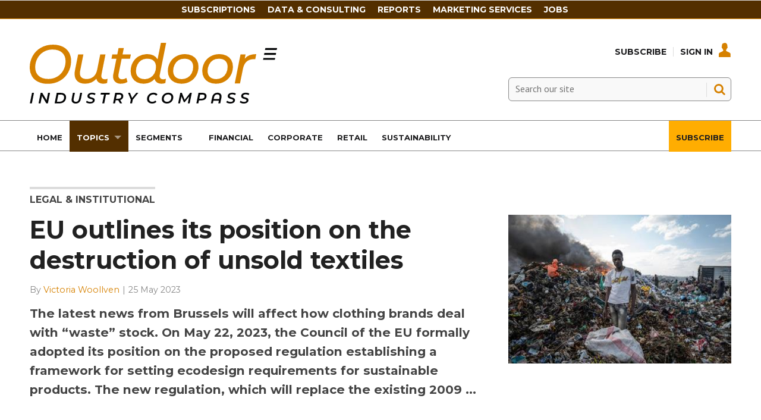

--- FILE ---
content_type: text/html; charset=utf-8
request_url: https://www.oicompass.com/legal-and-institutional/eu-outlines-its-position-on-the-destruction-of-unsold-textiles/102965.article
body_size: 18037
content:

<!DOCTYPE html>
<html lang="en">
<head>
	<meta charset="utf-8">
<link rel="preload" as="style" href="/Magazine/core.css?p=7875617645619403">
<link rel="preload" as="script" href="/Magazine/core.js?p=7875617645619403">
	
	<link rel="preload" as="image" href="https://d139l9lsy1wb51.cloudfront.net/Pictures/100x67/8/3/1/26831_gp1sxbaj_web_size_26394.jpg" imagesrcset="https://d139l9lsy1wb51.cloudfront.net/Pictures/100x67/8/3/1/26831_gp1sxbaj_web_size_26394.jpg 100w,https://d139l9lsy1wb51.cloudfront.net/Pictures/380x253/8/3/1/26831_gp1sxbaj_web_size_26394.jpg 380w" imagesizes="(max-width:767px) 100px, 380px" />

	
	



<title>EU outlines its position on the destruction of unsold textiles | Article | Outdoor Industry Compass</title>
<meta name="description" content="The latest news from Brussels will affect how clothing brands deal with “waste” stock. On May 22, 2023, the Council of the EU formally adopted its position on the proposed regulation establishing a framework for setting ecodesign requirements for sustainable products. The new regulation, which will replace the existing 2009 ..." />
<meta name="viewport" content="width=device-width, initial-scale=1" />


<meta name="momentnowdate" content="2026-02-01 01:54:12.007"/>
<meta name="momentlocale" content="en-gb"/>
<meta name="momentlocaleformat" content="D MMMM YYYY"/>
<meta name="momentrelative" content="false"/>
<meta name="momentrelativeformat" content="YYYY,MM,DD"/>
<meta name="momentrelativemorethan" content="10"/>

	
	
	<meta name="robots" content="noarchive" />
<meta name="robots" content="noindex, nofollow" />
<meta name="pubdate" content="Thu, 25 May 2023 07:43 GMT" />
<link rel="canonical" href="https://www.oicompass.com/legal-and-institutional/eu-outlines-its-position-on-the-destruction-of-unsold-textiles/102965.article" />
<meta name="blockthis" content="blockGA" />
<meta name="showwallpaper" content="true" />
<meta name="navcode" content="293" />
<meta name="primarynavigation" content="Legal &amp; Institutional ,Topics" />	
	
	<meta property="og:title" content="EU outlines its position on the destruction of unsold textiles" />
<meta property="og:type" content="Article" />
<meta property="og:url" content="https://www.oicompass.com/legal-and-institutional/eu-outlines-its-position-on-the-destruction-of-unsold-textiles/102965.article" />
<meta property="og:site_name" content="Outdoor Industry Compass" />
<meta property="og:description" content="The latest news from Brussels will affect how clothing brands deal with &quot;waste&quot; stock. On May 22, 2023, the Council of the EU formally adopted its position on the proposed regulation establishing a framework for setting ecodesign requirements for sustainable products. The new regulation, which will replace the existing 2009 ..." />
<meta property="og:image:width" content="1024" />
<meta property="og:image:height" content="536" />
<meta property="og:image" content="https://d139l9lsy1wb51.cloudfront.net/Pictures/1024x536/8/3/1/26831_gp1sxbaj_web_size_26394.jpg" />
<meta property="og:image:alt" content="GP1SXBAJ_Web_size" />
<meta property="og:image" content="https://d139l9lsy1wb51.cloudfront.net/Pictures/1024x536/8/2/7/26827_postconsumertextilewastesortingcredit_courtesyofsaahaszerowastesourcefashionforgood_907590.jpg" />
<meta property="og:image:alt" content="Post-Consumer Textile Waste Sorting CREDIT_ COURTESY OF SAAHAS ZERO WASTE Source Fashion for Good" />
<meta property="og:image" content="https://d139l9lsy1wb51.cloudfront.net/Pictures/1024x536/8/2/8/26828_1662131428722_20120610_textile_industry_044_download_large_244449.jpg" />
<meta property="og:image:alt" content="1662131428722_20120610_textile_industry_044_DOWNLOAD_LARGE" />
<meta property="og:image" content="https://d139l9lsy1wb51.cloudfront.net/Pictures/1024x536/8/2/9/26829_environmentalimpactoftextiles_248211.jpg" />
<meta property="og:image:alt" content="environmental impact of textiles" />
<meta property="og:image" content="https://d139l9lsy1wb51.cloudfront.net/Pictures/1024x536/8/3/0/26830_gp1syaqi_web_size_590323.jpg" />
<meta property="og:image:alt" content="GP1SYAQI_Web_size" />

<meta property="twitter:card" content="summary_large_image" />
<meta property="twitter:title" content="EU outlines its position on the destruction of unsold textiles" />
<meta property="twitter:description" content="The latest news from Brussels will affect how clothing brands deal with &quot;waste&quot; stock. On May 22, 2023, the Council of the EU formally adopted its position on the proposed regulation establishing a framework for setting ecodesign requirements for sustainable products. The new regulation, which will replace the existing 2009 ..." />
<meta property="twitter:image:src" content="https://d139l9lsy1wb51.cloudfront.net/Pictures/1120xAny/8/3/1/26831_gp1sxbaj_web_size_26394.jpg" />
<meta property="twitter:image:alt" content="GP1SXBAJ_Web_size" />	

	
<link rel="icon" href="/magazine/dest/graphics/favicons/favicon-32x32.png" />
<!--[if IE]><link rel="shortcut icon" href="/magazine/dest/graphics/favicons/favicon.ico" /><![endif]-->
<link rel="apple-touch-icon-precomposed" href="/magazine/dest/graphics/favicons/apple-touch-icon-precomposed.png" />
<meta name="msapplication-TileImage" content="/magazine/dest/graphics/favicons/mstile-144x144.png" />
<meta name="msapplication-TileColor" content="#ffffff" />
	
	<link href="/Magazine/core.css?p=7875617645619403" rel="stylesheet" type="text/css">
<link href="/Magazine/print.css?p=7875617645619403" rel="stylesheet" type="text/css" media="print">


	
<script src="https://cdnjs.cloudflare.com/ajax/libs/jquery/3.4.1/jquery.min.js" integrity="sha256-CSXorXvZcTkaix6Yvo6HppcZGetbYMGWSFlBw8HfCJo=" crossorigin="anonymous" referrerpolicy="no-referrer"></script>
	
<script>var newLang={"more":{"default":"Show more","searchtype":"Show more","searchdates":"Show more"},"less":{"default":"Show fewer","searchtype":"Show fewer","searchdates":"Show fewer"},"show":{"default":"show"},"hide":{"default":"hide"},"caption":{"show":"show caption","hide":"hide caption"},"carousel":{"play":"play slideshow","pause":"pause slideshow"}};</script>
	<script type="text/javascript">
					var IPState = {
					
						useripstate: false,
						useripname: ''
						
					};
				</script>
<script type="text/javascript">
          
					window.dataLayer = window.dataLayer || [];
					window.dataLayer.push({'StoryID':'102965'});
					window.dataLayer.push({'StoryFormatProperty':'N'});
					
					window.dataLayer.push({'StoryCategories':'|CSR &amp; Sustainability|Legal &amp; Institutional|'});
					
					window.dataLayer.push({'StoryLayout':'Standard'});
					window.dataLayer.push({'StoryWidth':'standard width'});
					
					
					window.dataLayer.push({'StoryLayoutCode':'1'});
					
					window.dataLayer.push({'StoryFormatCode':'1104'});
					
					window.dataLayer.push({'StoryTypeCode':'1015'});
					
					window.dataLayer.push({'StoryCategoriesCodes':'|1456|1460|'});
					
					window.dataLayer.push({'StoryFullNavPath':'|30|248|293|'});
					       
					window.dataLayer.push({'UserID':undefined});
					window.dataLayer.push({'NavCode':'293'});
					window.dataLayer.push({'MicrositeNavCode':'-1'});
					window.dataLayer.push({'NavKey':'293'});
          
          window.dataLayer.push({'NavigationAreaNavCode':'248'});
          </script>
<script type="text/javascript">
//dataLayer array declaration
window.dataLayer = window.dataLayer || [];
window.dataLayer.push({'LoggedIn':'False'});
window.dataLayer.push({'UserStateLoggedIn':'False'});
window.dataLayer.push({'FullNavPath':'|30|248|293|'});
window.dataLayer.push({'AccessStatus':'Denied'});
window.dataLayer.push({'Template':'Story'});
window.dataLayer.push({'Pubcode':'3'});
window.dataLayer.push({'PublicationName':'Outdoor Industry Compass'});
window.dataLayer.push({'Title':'EU outlines its position on the destruction of unsold textiles | Article'});
window.dataLayer.push({'StoryAccessControl':'Private'});
window.dataLayer.push({'StoryFormat':'Article'});
window.dataLayer.push({'StoryType':'Article'});
window.dataLayer.push({'Headline':'EU outlines its position on the destruction of unsold textiles'});
window.dataLayer.push({'LongHeadline':undefined});
window.dataLayer.push({'Intro':undefined});
window.dataLayer.push({'Catchline':undefined});
window.dataLayer.push({'Synopsis':undefined});
window.dataLayer.push({'Standfirst':'The latest news from Brussels will affect how clothing brands deal with “waste” stock. On May 22, 2023, the Council of the EU formally adopted its position on the proposed regulation establishing a framework for setting ecodesign requirements for sustainable products. The new regulation, which will replace the existing 2009 Ecodesign Directive, enlarges the scope and sets environmental sustainability requirements for almost all kinds of goods placed on the EU market, including footwear and apparel. In addition to establishing a Digital Product Passport system, in a step up from previous drafts, the proposal sets out new rules regarding the destruction of unsold consumer goods, including textiles.'});
window.dataLayer.push({'Answer':undefined});
window.dataLayer.push({'Source':undefined});
window.dataLayer.push({'Refs':undefined});
window.dataLayer.push({'Class':undefined});
window.dataLayer.push({'Credits':undefined});
window.dataLayer.push({'Postscript':undefined});
window.dataLayer.push({'PrimaryNav':'|Main navigation|Topics|Legal & Institutional|'});
window.dataLayer.push({'PrimaryNavCurrent':'Legal & Institutional'});
window.dataLayer.push({'PrimaryNavCode':'|30|248|293|'});
window.dataLayer.push({'PrimaryNavCodeCurrent':'293'});
window.dataLayer.push({'CategoryCodes':'|1456|1460|'});
window.dataLayer.push({'Tags':'|European Union|Circular Economy|Recycling|EU Green Deal|Council of the EU|Ecodesign Directive|'});
window.dataLayer.push({'Bylines':'|Victoria Woollven|'});
window.dataLayer.push({'IssueDate':'31-05-2023'});
window.dataLayer.push({'IssueDateTime':'31-05-2023 12:00:00'});
window.dataLayer.push({'PublishDate':'25-05-2023'});
window.dataLayer.push({'PublishDateTime':'25-05-2023 07:43:00'});
window.dataLayer.push({'PartyActiveProductIds': undefined});
</script>
	<link href='https://fonts.googleapis.com/css?family=PT+Sans:400,700' rel='stylesheet' type='text/css'>
<link rel="preconnect" href="https://fonts.googleapis.com">
<link rel="preconnect" href="https://fonts.gstatic.com" crossorigin>
<link href="https://fonts.googleapis.com/css2?family=Montserrat:ital,wght@0,300;0,400;0,500;0,700;1,300;1,400;1,500;1,700&display=swap" rel="stylesheet">



<style>


body, h1, h2, h3, h4, h5, h6, p {
    font-family: Montserrat,sans-serif!important;
}


	.full-width-background.oicorange {
		background-color: #ffad01;
 	}


.masthead .mast {
    background: #ffffff;
	 }
	 
.masthead .mastheadSearch form .text {
    border: solid 1px #888;
	 background-color: #F9F9F9;
	 }
	 
.desktopNavigation ul.main>li>a>span, .desktopNavigation ul.main>li>span {
    font-weight: 700;
    font-family: 'Montserrat', sans-serif;
    font-size: 0.815rem;
    color: #1D1D1F; 
	 }

.masthead .mastNav>ul>li>a {
    color: #1D1D1F;
}

.masthead .mastNav>ul>li>a:hover {
    color: #d68100;
}

.desktopNavigation {
    background: #fff;
    border-top: solid 1px #888;
    border-bottom: solid 1px #888;
	 }

ul.main>li.current>a>span, .desktopNavigation ul.main>li.current>span {
    color: #fff;
}

#mainnav .highlight a {
    background: #ffad01;
    color: #FFF;
}


#mainnav .navright {
float:right;
}


/*Overide minheight of carousel*/
@media screen and (max-width: 1023px){
	.picCarousel .caption {
		min-height: 100px;
		}
		
    .masthead .mast {
    position: relative;
	 }
	 
	 body {
    padding-top: 0px;
	 }
	 
	 .masthead .leaderboard {
    padding: 10px 0;
	 }
}
</style><style type="text/css">.inline_image img[width][height]:not(.zoomable-image) {contain: unset;}</style>


<!-- Start cookieyes banner -->

<script id="cookieyes" type="text/javascript" src="https://cdn-cookieyes.com/client_data/582976632a7a3040be588739/script.js"></script>
<!-- End cookieyes banner -->


<meta name="google-site-verification" content="URLQLYWrnIzHIsSJWaq0uKyQCa0xbA--bzckChXhqdc" />




<script>
  function getDataLayerVal(keyVal) {
    for (var i = 0; i < window.dataLayer.length; i++) {
      if (dataLayer[i][keyVal] !== undefined) {
        return dataLayer[i][keyVal];
      }
    }
  }
  function getFullNavPath(path) {
    if(getDataLayerVal(path) !== undefined) {
      getDataLayerVal(path).split('|').join(' ').trim();
    }
  }
</script>

<!-- KISSMETRICS SNIPPET -->

<script type="text/javascript">var _kmq = _kmq || [];
var _kmk = _kmk || 'e88ffd174c4d0c526143f3f2f1baa173d8e7367c';
function _kms(u){
  setTimeout(function(){
    var d = document, f = d.getElementsByTagName('script')[0],
    s = d.createElement('script');
    s.type = 'text/javascript'; s.async = true; s.src = u;
    f.parentNode.insertBefore(s, f);
  }, 1);
}
_kms('//i.kissmetrics.io/i.js');
_kms('//scripts.kissmetrics.io/' + _kmk + '.2.js');
</script>


<!-- END KISSMETRICS SNIPPET -->


<!-- DFP HEADER CODE -->


<script type='text/javascript'>
  var googletag = googletag || {};
  googletag.cmd = googletag.cmd || [];
  (function() {
    var gads = document.createElement('script');
    gads.async = true;
    gads.type = 'text/javascript';
    var useSSL = 'https:' == document.location.protocol;
    gads.src = (useSSL ? 'https:' : 'http:') +
      '//www.googletagservices.com/tag/js/gpt.js';
    var node = document.getElementsByTagName('script')[0];
    node.parentNode.insertBefore(gads, node);
  })();
</script>

<!-- DFP code -->
<script type='text/javascript'>
    
    // Function to extract values from <meta> elements
    function getMetaContentByName(name,content){
        var content = (content==null)?'content':content;
        return document.querySelector("meta[name='"+name+"']").getAttribute(content);
    }

    var showwallpaper; 
    if(document.querySelector('meta[name="showwallpaper"]')) {
        showwallpaper = document.querySelector('meta[name="showwallpaper"]').content;
    }
    
    googletag.cmd.push(function() {
        
        // Define a size mapping object which can be applied to the ad positions. The first parameter to addSize is a viewport size, while the second is a list of allowed ad sizes. The sizes included below match those in the examples provided in this support document.
        
        //(Used for: AdvertA, AdvertB, AdvertC, AdvertAttach)
        var mapSmallRight = googletag.sizeMapping().
        // 320, 0 (Mobile)
        addSize([320, 0], [[300, 250],[300, 75]]).
        // 768, 0 (Tablet - Portrait)
        addSize([768, 0], [[300, 250],[300, 75]]).
        // 1024, 0 (Desktop / Tablet Landscape)
        addSize([1024, 0], [[300, 250],[300, 75]]).build();
        
        //(Used for: AdvertD, AdvertE, AdvertF)
        var mapLargeRight = googletag.sizeMapping().
        // 768, 0 (Tablet - Portrait)
        addSize([768, 0], [[300, 250]]).
        // 1024, 0 (Desktop / Tablet Landscape)
        addSize([1024, 0], [[300, 250],[300, 600]]).
		  // 320, 0 (Mobile)
        addSize([320, 0], [[300, 250]]).build();

        //(Used for: Masthead Leaderboard;)
        var mapLB = googletag.sizeMapping().
        // 768, 0 (Tablet - Portrait)
        addSize([768, 0], [[728, 90]]).
        // 1024, 0 (Desktop / Tablet Landscape)
        addSize([1024, 0], [[970, 250],[970, 90],[728, 90]]).
		  // 320, 0 (Mobile)
        addSize([320, 0], [[320, 50],[320, 100]]).
        // 601, 0 (Small Tablet - Portrait)
        addSize([601, 0], [[468, 60]]).build();

        //(Used for: Undernav;)
        var mapUN = googletag.sizeMapping().
        // 1024, 0 (Desktop / Tablet Landscape)
        addSize([1024, 0], [[1024, 250],[1024, 90],[970, 90]]).build();
        
        var mapWallpaper = googletag.sizeMapping().
        addSize([0, 0], []).
        // 1220, 0
        addSize([1220, 0], [1,1]).build();
          
		  
        
        //Define the link between the page text ad container reference and the DFP inventory item code (included as `/DFP_Account_Id/Inventory_Item_Code`). The supported creative size definition is also associated based on the `sizeMapping` definitions added in the code which immediately precedes this.
        googletag.defineSlot('/22139048208/edm-oic/top', [[970, 250],[970, 90],[728, 90],[320, 50],[320, 100]], 'div-gpt-ad-top').defineSizeMapping(mapLB)
            .setTargeting("pos", "top")
            .addService(googletag.pubads());
        googletag.defineSlot('/22139048208/edm-oic/undernav', [[1024, 90],[1024, 250],[970, 90],[728, 90]], 'div-gpt-ad-undernav').defineSizeMapping(mapUN)
            .setTargeting("pos", "undernav")
            .addService(googletag.pubads());
        googletag.defineSlot('/22139048208/edm-oic/middle', [[970, 250],[970, 90],[728, 90],[320, 50],[320, 100]], 'div-gpt-ad-middle').defineSizeMapping(mapLB)
            .setTargeting("pos", "middle")
            .addService(googletag.pubads());
        googletag.defineSlot('/22139048208/edm-oic/lower', [[970, 250],[970, 90],[728, 90],[468, 60],[320, 50],[320, 100]], 'div-gpt-ad-lower').defineSizeMapping(mapLB)
            .setTargeting("pos", "lower")
            .addService(googletag.pubads());		  
		  googletag.defineSlot('/22139048208/edm-oic/mpu', [[300, 250]], 'div-gpt-ad-mpu').defineSizeMapping(mapSmallRight)
            .setTargeting("pos", "mpu")
            .addService(googletag.pubads());
        googletag.defineSlot('/22139048208/edm-oic/mpu2', [[300, 250],[300, 600]], 'div-gpt-ad-mpu2').defineSizeMapping(mapLargeRight)
            .setTargeting("pos", "mpu2")
            .addService(googletag.pubads());
		  googletag.defineSlot('/22139048208/edm-oic/mpu3', [[300, 250],[300, 600]], 'div-gpt-ad-mpu3').defineSizeMapping(mapLargeRight)
            .setTargeting("pos", "mpu3")
            .addService(googletag.pubads());
		  googletag.defineSlot('/22139048208/edm-oic/mpu4', [[300, 250],[300, 600]], 'div-gpt-ad-mpu4').defineSizeMapping(mapLargeRight)
            .setTargeting("pos", "mpu4")
            .addService(googletag.pubads());				

			
// Pass the value of the `navcode` meta element to DFP as `navcode` (to be used as a `key-value`) 
        googletag.pubads().setTargeting("navcode",getMetaContentByName("navcode"));
        googletag.pubads().setTargeting("story",getDataLayerVal('StoryID'));
        googletag.pubads().setTargeting("jobrole",getDataLayerVal('jobr'));
        googletag.pubads().setTargeting("orgtype",getDataLayerVal('orgtype'));
		  googletag.pubads().setTargeting("pchan",getDataLayerVal('PrimaryNavCurrent'));
		  googletag.pubads().setTargeting("templ",getDataLayerVal('Template'));
        googletag.pubads().enableSingleRequest();


//        var wallpaperSlot =  googletag.defineOutOfPageSlot('/22139048208/edm-oic/1501500598699-0', 'div-gpt-ad-1501500598699-0').addService(googletag.pubads());
//        googletag.pubads().addEventListener("slotRenderEnded",function(e){e.slot.getSlotElementId()!=wallpaperSlot.getSlotElementId()||e.isEmpty||(document.querySelector(".wallpaper-ad[data-site-width-1024]")&&(document.body.className+=" site-width-1024"),"true"===showwallpaper&&(document.body.className+=" wallpaper-applied",$(window).trigger("wallpaper:advert")))});

        googletag.pubads().collapseEmptyDivs();
        googletag.enableServices();

    });
        

        
//        document.querySelector("#div-gpt-ad-1501500598699-0")&&showwallpaper&&(googletag.defineOutOfPageSlot("/22139048208/edm-oic/1501500598699-0","div-gpt-ad-1501500598699-0").defineSizeMapping(mapWallpaper).addService(googletag.pubads()),googletag.pubads().addEventListener("slotRenderEnded",function(e){e.slot.getSlotElementId()!=wallpaperSlot.getSlotElementId()||e.isEmpty||(document.querySelector(".wallpaper-ad[data-site-width-1024]")&&(document.body.className+=" site-width-1024"),"true"===showwallpaper&&(document.body.className+=" wallpaper-applied",$(window).trigger("wallpaper:advert")))}));
        
//        window.addEventListener('message', receiveMessage, false);
//function receiveMessage(event) {
//    if(event.data == 'wallpaper-fireplace') document.body.className+=" wallpaper-fireplace";
//    if(document.body.className.match('wallpaper-fireplace')) {
//        var mastHeight = document.querySelector('#masthead').offsetHeight,
//        wallpaperElement = document.querySelector('.wallpaper-ad').getElementsByTagName('div')[0];
//        wallpaperElement.style.top = mastHeight + 'px'
//    }
// }


        
</script>






<script data-ad-client="ca-pub-2275354126230438" async src="https://pagead2.googlesyndication.com/pagead/js/adsbygoogle.js"></script>

<!--
<script data-ad-client="ca-pub-5712134434685105" async src="https://pagead2.googlesyndication.com/pagead/js/adsbygoogle.js"></script>

<script data-ad-client="ca-pub-5104053434924816" async src="https://pagead2.googlesyndication.com/pagead/js/adsbygoogle.js"></script>
-->

<!-- Accordion JS -->
<script>
$(function() {
  $('.accordion').each(function(i, el) {
    $(el).on('click', function() {
      $(this).toggleClass('active')
    });
  });
});
</script>
<!-- Accordion JS End -->

	
	<!-- Abacus Google Tag Manager -->
<script>(function(w,d,s,l,i){w[l]=w[l]||[];w[l].push({'gtm.start':
new Date().getTime(),event:'gtm.js'});var f=d.getElementsByTagName(s)[0],
j=d.createElement(s),dl=l!='dataLayer'?'&l='+l:'';j.async=true;j.src=
'https://www.googletagmanager.com/gtm.js?id='+i+dl;f.parentNode.insertBefore(j,f);
})(window,document,'script','dataLayer','GTM-MXCH9QN');</script>
<!-- End Google Tag Manager -->

<!-- OIC Google Tag Manager -->
<script>(function(w,d,s,l,i){w[l]=w[l]||[];w[l].push({'gtm.start':
new Date().getTime(),event:'gtm.js'});var f=d.getElementsByTagName(s)[0],
j=d.createElement(s),dl=l!='dataLayer'?'&l='+l:'';j.async=true;j.src=
'https://www.googletagmanager.com/gtm.js?id='+i+dl;f.parentNode.insertBefore(j,f);
})(window,document,'script','dataLayer','GTM-PTN5CBZ');</script>
<!-- End Google Tag Manager -->

	


</head>
<body id="storyAccess" class="StoryAccess-master js-disabled">
	
	<!-- Abacus Google Tag Manager (noscript) -->
<noscript><iframe src="https://www.googletagmanager.com/ns.html?id=GTM-MXCH9QN"
height="0" width="0" style="display:none;visibility:hidden"></iframe></noscript>
<!-- End Google Tag Manager (noscript) -->

<!-- OIC Google Tag Manager (noscript) -->
<noscript><iframe src="https://www.googletagmanager.com/ns.html?id=GTM-PTN5CBZ"
height="0" width="0" style="display:none;visibility:hidden"></iframe></noscript>
<!-- End Google Tag Manager (noscript) -->
	
<!--[if lte IE 10]>
<link rel="stylesheet" href="/CSS/dest/notsupported.css">
<div class="notSupported">
	<div class="sleeve">
		<span id="logo" class="vector-icon i-brand-logo i-brand-logo-dims"></span>
		<h2>
			Your browser is not supported
		</h2>
		<p>
			Sorry but it looks as if your browser is out of date. To get the best experience using our site we recommend that you upgrade or switch browsers.
		</p>
		<p class="buttonContainer">
			<a class="button" href="https://www.google.co.uk/webhp?ion=1&espv=2&ie=UTF-8#q=update+my+browser" target="_blank">Find a solution</a>
		</p>
	</div>
</div>
<![endif]-->
	<script type="text/javascript">document.body.className = document.body.className.replace('js-disabled', ''); document.cookie="_js=1; path=/";</script>
	


	<div id="wrapper">
		
<ul id="skiplinks"><li><a href="#wrapper_sleeve">Skip to main content</a></li><li><a href="#mainnav">Skip to navigation</a></li></ul>
		
<header id="masthead" class="masthead">
	<div class="htmlContent">
  
</div>
	
	
	<div class="leaderboard">
    
<!-- /22139048208/edm-oic/top -->
<div class="ad">
<div id='div-gpt-ad-top' style="padding:19px 0px;">
  <script>
    googletag.cmd.push(function() { googletag.display('div-gpt-ad-top'); });
  </script>
</div>
</div>
 </div> 
 
 
<style>

/* Navigation styles */
#navbartop {
  background-color: #532f00;
  border-bottom: 1px solid #d68100;
  display: flex;
  justify-content: center;
  align-items: center;
  padding: 6px 0;
}

.container-top {
  max-width: 900px;
  display: flex;
  justify-content: space-between;
  align-items: center;
}

#navbartop a {
  text-transform: uppercase;
  font-weight: 600;
  color: #fff;
  text-decoration: none;
  font-size: 14px;
  margin-right: 20px;
  transition: color 0.3s ease-in-out;
}

@media screen and (max-width: 900px) {
  /* Hide the navigation on screens smaller than 900px */
  #navbartop {
    display: none;
  }
}

#navbartop a:hover {
  color: #ffad01;
}

.masthead .leaderboard {
    padding: 0px 24px;
}

</style>




<div id="navbartop">
  <div class="container-top">
    <a href="/memberships">Subscriptions</a>
    <a href="https://www.sgieurope.com/data-and-consulting" target="_blank">Data & Consulting</a>
    <a href="https://www.sgieurope.com/reports" target="_blank">Reports</a>
    <a href="/advertise-with-us">Marketing Services</a>
    <a href="https://jobs.sgieurope.com/" target="_blank">Jobs</a>
  </div>
</div>
	<div class="mast container full" role="banner" data-multi-toggle-menu>
		<div class="inner-sleeve" data-menu-open-pushed>
			<div class="mastheadLogo">
    <a href="/">
        <span class="logoIcon">
            <span class="assistive">Outdoor Industry Compass</span>
        </span>
    </a>
</div>
<div id="print_logo">
    <img src="/magazine/dest/graphics/logo/print_logo.png" alt="" />
</div>
<div class="mastheadMobileLogo">
    <a href="/">
        <span class="logoIcon">
            <span class="assistive">Site name</span>
        </span>
    </a>
</div>
			
			<div class="mastControls">
				<nav data-multi-toggle-item="" class="mastNav loggedout hide"><span class="toggleIcon"><a href="#mastnav" data-toggle-button=""><span class="assistive">Mast navigation</span></a></span><ul id="mastnav" data-toggle-element=""><li><a href="https://www.oicompass.com/memberships">Subscribe</a></li><li><a class="popup signIn" href="https://www.oicompass.com/sign-in">Sign In</a></li></ul></nav>
				<div class="mastheadSearch hide" data-multi-toggle-item="">
  <span class="toggleIcon">
    <a href="#search" data-toggle-button="">
      <span class="assistive">Search our site</span>
    </a>
  </span>
  <form action="https://www.oicompass.com/searchresults" method="get" id="mastsearch" data-toggle-element="">
    <fieldset>
      <div>
        <label for="search">Search our site</label>
        <input type="text" id="search" value="" name="qkeyword" class="text" placeholder="Search our site" />
        <button class="mastSearch" type="submit">Search</button>
      </div>
    </fieldset>
  </form>
</div>
				

<div class="menuToggle">
	<span class="toggleIcon"><a href="#mobilemenu" data-menu-toggle-button=""><span class="assistive">Menu</span></a></span>
</div>
			</div>
		</div>
	</div>
	<div class="menuContainer">
		<div class="mobileMenu" id="mobilemenu">
  <div class="sleeve">
    <a class="menuClose" href="#wrapper">
      <span>Close<span class="assistive"> menu</span></span>
    </a>
    <ul class="main">
      <li class="home-icon-black">
        <a href="https://www.oicompass.com/">
          <span>Home</span>
        </a>
      </li>
      <li class="hasChildren ">
        <a href="https://www.oicompass.com/topics" aria-expanded="false">
          <span>Topics</span>
        </a>
        <ul aria-hidden="true" class="subMenu hide">
          <li class="parentBack">
            <a class="toolbar" href="#">
              <span class="header">Back<span class="assistive"> to parent navigation item</span></span>
              <span class="btn backBtn">
                <i></i>
              </span>
            </a>
          </li>
          <li class="parentNav">
            <a href="https://www.oicompass.com/topics">
              <span>Topics</span>
            </a>
          </li>
          <li class="">
            <a href="https://www.oicompass.com/topics/financial-results">
              <span>Financial Results</span>
            </a>
          </li>
          <li class="">
            <a href="https://www.oicompass.com/topics/corporate-and-manda">
              <span>Corporate and M&A</span>
            </a>
          </li>
          <li class="">
            <a href="https://www.oicompass.com/analysis">
              <span>Data & Analysis</span>
            </a>
          </li>
          <li class="">
            <a href="https://www.oicompass.com/topics/executive-changes">
              <span>Executive Changes</span>
            </a>
          </li>
          <li class="">
            <a href="https://www.oicompass.com/topics/market-statistics">
              <span>Market Statistics</span>
            </a>
          </li>
          <li class="break">
            <a href="https://www.oicompass.com/topics/e-commerce-and-dtc">
              <span>E-Commerce and DTC</span>
            </a>
          </li>
          <li class="hasChildren ">
            <a href="https://www.oicompass.com/topics/csr-and-sustainability" aria-expanded="false">
              <span>CSR & Sustainability</span>
            </a>
            <ul aria-hidden="true" class="subMenu hide">
              <li class="parentBack">
                <a class="toolbar" href="#">
                  <span class="header">Back<span class="assistive"> to parent navigation item</span></span>
                  <span class="btn backBtn">
                    <i></i>
                  </span>
                </a>
              </li>
              <li class="parentNav">
                <a href="https://www.oicompass.com/topics/csr-and-sustainability">
                  <span>CSR & Sustainability</span>
                </a>
              </li>
              <li class="">
                <a href="https://www.oicompass.com/topics/csr-and-sustainability/the-sustainable-consumer-2024">
                  <span>The sustainable consumer 2024</span>
                </a>
              </li>
              <li class="">
                <a href="https://www.oicompass.com/topics/csr-and-sustainability/circular-economy">
                  <span>Circular Economy</span>
                </a>
              </li>
              <li class="">
                <a href="https://www.oicompass.com/topics/csr-and-sustainability/sustainablebusiness2022">
                  <span>#SustainableBusiness2022</span>
                </a>
              </li>
            </ul>
          </li>
          <li class="">
            <a href="https://www.oicompass.com/topics/retail-and-distribution">
              <span>Retail and Distribution</span>
            </a>
          </li>
          <li class="">
            <a href="https://www.oicompass.com/topics/product-and-marketing">
              <span>Product & Marketing</span>
            </a>
          </li>
          <li class="">
            <a href="https://www.oicompass.com/topics/legal-and-institutional">
              <span>Legal & Institutional</span>
            </a>
          </li>
          <li class="">
            <a href="https://www.oicompass.com/topics/trade-and-sourcing">
              <span>Trade & Sourcing</span>
            </a>
          </li>
          <li class="">
            <a href="https://www.oicompass.com/topics/trade-shows-and-events">
              <span>Trade Shows & Events</span>
            </a>
          </li>
        </ul>
      </li>
      <li class="hasChildren ">
        <a href="https://www.oicompass.com/segments" aria-expanded="false">
          <span>Segments</span>
        </a>
        <ul aria-hidden="true" class="subMenu hide">
          <li class="parentBack">
            <a class="toolbar" href="#">
              <span class="header">Back<span class="assistive"> to parent navigation item</span></span>
              <span class="btn backBtn">
                <i></i>
              </span>
            </a>
          </li>
          <li class="parentNav">
            <a href="https://www.oicompass.com/segments">
              <span>Segments</span>
            </a>
          </li>
          <li class="">
            <a href="https://www.oicompass.com/segments/hiking-and-trekking">
              <span>Hiking & Trekking</span>
            </a>
          </li>
          <li class="">
            <a href="https://www.oicompass.com/segments/climbing">
              <span>Climbing</span>
            </a>
          </li>
          <li class="">
            <a href="https://www.oicompass.com/segments/trail-running">
              <span>Trail Running</span>
            </a>
          </li>
          <li class="">
            <a href="https://www.oicompass.com/segments/snowsports">
              <span>Snowsports</span>
            </a>
          </li>
          <li class="">
            <a href="https://www.oicompass.com/segments/bike-and-ebike">
              <span>Bike & eBike</span>
            </a>
          </li>
          <li class="break">
            <a href="https://www.oicompass.com/segments/canoe-and-kayak">
              <span>Canoe & Kayak</span>
            </a>
          </li>
          <li class="">
            <a href="https://www.oicompass.com/segments/hunting-and-fishing">
              <span>Hunting & Fishing</span>
            </a>
          </li>
          <li class="">
            <a href="https://www.oicompass.com/segments/urban-outdoor">
              <span>Urban Outdoor</span>
            </a>
          </li>
          <li class="">
            <a href="https://www.oicompass.com/segments/adventure-travel">
              <span>Adventure Travel</span>
            </a>
          </li>
          <li class="">
            <a href="https://www.oicompass.com/segments/camping">
              <span>Camping</span>
            </a>
          </li>
          <li class="">
            <a href="https://www.oicompass.com/segments/mobility">
              <span>Mobility</span>
            </a>
          </li>
          <li class="">
            <a href="https://www.oicompass.com/segments/general-outdoor">
              <span>General Outdoor</span>
            </a>
          </li>
        </ul>
      </li>
      <li class="">
        <a href="https://www.oicompass.com/topics/financial-results">
          <span>Financial</span>
        </a>
      </li>
      <li class="">
        <a href="https://www.oicompass.com/topics/corporate-and-manda">
          <span>Corporate</span>
        </a>
      </li>
      <li class="">
        <a href="https://www.oicompass.com/topics/retail-and-distribution">
          <span>Retail</span>
        </a>
      </li>
      <li class="">
        <a href="https://www.oicompass.com/topics/csr-and-sustainability">
          <span>Sustainability</span>
        </a>
      </li>
      <li class="navright highlight">
        <a href="https://www.oicompass.com/subscribe">
          <span>Subscribe</span>
        </a>
      </li>
    </ul>
    
  </div>
</div>
<div class="mobileMenuClose"></div>
		<div id="mainnav" class="desktopNavigation container" data-menu-open-pushed=""><div class="dropdown vanityPanel"><div class="inner-sleeve"></div></div><div class="inner-sleeve"><ul class="main preJS"><li data-navcode="416" data-rootnavcode="416" class="home-icon-black"><a href="https://www.oicompass.com/"><span>Home</span></a></li><li data-navcode="248" data-rootnavcode="248" class="current hasChildren twoSubNav"><a href="https://www.oicompass.com/topics"><span>Topics</span></a><div class="dropdown"><div class="inner-sleeve"><ul><li class="subnav"><ul><li data-navcode="397" data-rootnavcode="248" class=""><a href="https://www.oicompass.com/topics/financial-results"><span>Financial Results</span></a></li><li data-navcode="285" data-rootnavcode="248" class=""><a href="https://www.oicompass.com/topics/corporate-and-manda"><span>Corporate and M&A</span></a></li><li data-navcode="286" data-rootnavcode="248" class=""><a href="https://www.oicompass.com/analysis"><span>Data & Analysis</span></a></li><li data-navcode="287" data-rootnavcode="248" class=""><a href="https://www.oicompass.com/topics/executive-changes"><span>Executive Changes</span></a></li><li data-navcode="288" data-rootnavcode="248" class=""><a href="https://www.oicompass.com/topics/market-statistics"><span>Market Statistics</span></a></li><li data-navcode="289" data-rootnavcode="248" class="break"><a href="https://www.oicompass.com/topics/e-commerce-and-dtc"><span>E-Commerce and DTC</span></a></li></ul></li><li class="subnav"><ul><li data-navcode="290" data-rootnavcode="248" class=""><a href="https://www.oicompass.com/topics/csr-and-sustainability"><span>CSR & Sustainability</span></a><ul><li data-navcode="1056" data-rootnavcode="248" class=""><a href="https://www.oicompass.com/topics/csr-and-sustainability/the-sustainable-consumer-2024"><span>The sustainable consumer 2024</span></a></li><li data-navcode="1001" data-rootnavcode="248" class=""><a href="https://www.oicompass.com/topics/csr-and-sustainability/circular-economy"><span>Circular Economy</span></a></li><li data-navcode="668" data-rootnavcode="248" class=""><a href="https://www.oicompass.com/topics/csr-and-sustainability/sustainablebusiness2022"><span>#SustainableBusiness2022</span></a></li></ul></li><li data-navcode="291" data-rootnavcode="248" class=""><a href="https://www.oicompass.com/topics/retail-and-distribution"><span>Retail and Distribution</span></a></li><li data-navcode="292" data-rootnavcode="248" class=""><a href="https://www.oicompass.com/topics/product-and-marketing"><span>Product & Marketing</span></a></li><li data-navcode="293" data-rootnavcode="248" class=""><a href="https://www.oicompass.com/topics/legal-and-institutional"><span>Legal & Institutional</span></a></li><li data-navcode="294" data-rootnavcode="248" class=""><a href="https://www.oicompass.com/topics/trade-and-sourcing"><span>Trade & Sourcing</span></a></li><li data-navcode="296" data-rootnavcode="248" class=""><a href="https://www.oicompass.com/topics/trade-shows-and-events"><span>Trade Shows & Events</span></a></li></ul></li></ul></div></div></li><li data-navcode="453" data-rootnavcode="453" class="hasChildren twoSubNav"><a href="https://www.oicompass.com/segments"><span>Segments</span></a><div class="dropdown"><div class="inner-sleeve"><ul><li class="subnav"><ul><li data-navcode="549" data-rootnavcode="453" class=""><a href="https://www.oicompass.com/segments/hiking-and-trekking"><span>Hiking & Trekking</span></a></li><li data-navcode="550" data-rootnavcode="453" class=""><a href="https://www.oicompass.com/segments/climbing"><span>Climbing</span></a></li><li data-navcode="551" data-rootnavcode="453" class=""><a href="https://www.oicompass.com/segments/trail-running"><span>Trail Running</span></a></li><li data-navcode="552" data-rootnavcode="453" class=""><a href="https://www.oicompass.com/segments/snowsports"><span>Snowsports</span></a></li><li data-navcode="553" data-rootnavcode="453" class=""><a href="https://www.oicompass.com/segments/bike-and-ebike"><span>Bike & eBike</span></a></li><li data-navcode="555" data-rootnavcode="453" class="break"><a href="https://www.oicompass.com/segments/canoe-and-kayak"><span>Canoe & Kayak</span></a></li></ul></li><li class="subnav"><ul><li data-navcode="556" data-rootnavcode="453" class=""><a href="https://www.oicompass.com/segments/hunting-and-fishing"><span>Hunting & Fishing</span></a></li><li data-navcode="557" data-rootnavcode="453" class=""><a href="https://www.oicompass.com/segments/urban-outdoor"><span>Urban Outdoor</span></a></li><li data-navcode="558" data-rootnavcode="453" class=""><a href="https://www.oicompass.com/segments/adventure-travel"><span>Adventure Travel</span></a></li><li data-navcode="559" data-rootnavcode="453" class=""><a href="https://www.oicompass.com/segments/camping"><span>Camping</span></a></li><li data-navcode="560" data-rootnavcode="453" class=""><a href="https://www.oicompass.com/segments/mobility"><span>Mobility</span></a></li><li data-navcode="561" data-rootnavcode="453" class=""><a href="https://www.oicompass.com/segments/general-outdoor"><span>General Outdoor</span></a></li></ul></li></ul></div></div></li><li data-navcode="725" data-rootnavcode="725"><a href="https://www.oicompass.com/topics/financial-results"><span>Financial</span></a></li><li data-navcode="726" data-rootnavcode="726"><a href="https://www.oicompass.com/topics/corporate-and-manda"><span>Corporate</span></a></li><li data-navcode="727" data-rootnavcode="727"><a href="https://www.oicompass.com/topics/retail-and-distribution"><span>Retail</span></a></li><li data-navcode="728" data-rootnavcode="728"><a href="https://www.oicompass.com/topics/csr-and-sustainability"><span>Sustainability</span></a></li><li data-navcode="412" data-rootnavcode="412" class="navright highlight"><a href="https://www.oicompass.com/subscribe"><span>Subscribe</span></a></li><li class="more hide"><a href="#mobilemenu" data-menu-toggle-button="" aria-expanded="false"><span>
                More from<span class="assistive"> navigation items</span></span></a></li></ul></div></div><div class="desktopNavigationSpace"></div>
	</div>
</header>


<!-- 
<div class="ad-style1 showMenuPushed">
    <div class="sleeve">     
         Insert ad code here
        </div></div>
		   -->
		<div id="wrapper_sleeve" data-menu-open-pushed>
			<div id="columns" role="main">
				<div id="colwrapper">
					<div class="accessContainer">
						
	






	<div class="container"><div class="inner-sleeve"><div class="storyPrimaryNav"><a href="https://www.oicompass.com/topics/legal-and-institutional">Legal & Institutional</a></div></div></div>
	<div class="container">
  <div class="inner-sleeve">
    <div class="storyPreview">
      <h1>EU outlines its position on the destruction of unsold textiles</h1>
      <p class="byline meta">By <span class="author"><a href="https://www.oicompass.com/victoria-woollven/1112.bio" rel="author">Victoria Woollven</a></span><span class="date" data-date-timezone="{&quot;publishdate&quot;: &quot;2023-05-25T07:43:00&quot;,&quot;format&quot;: &quot;D MMMM YYYY&quot;}">2023-05-25T07:43:00</span></p>
      <div class="picture access-denied-index-img">
        <img alt="GP1SXBAJ_Web_size" loading="eager" sizes="(max-width:767px) 100px, 380px" src="https://d139l9lsy1wb51.cloudfront.net/Pictures/100x67/8/3/1/26831_gp1sxbaj_web_size_26394.jpg" srcset="https://d139l9lsy1wb51.cloudfront.net/Pictures/100x67/8/3/1/26831_gp1sxbaj_web_size_26394.jpg 100w,https://d139l9lsy1wb51.cloudfront.net/Pictures/380x253/8/3/1/26831_gp1sxbaj_web_size_26394.jpg 380w" width="100" height="67" class="lazyloaded" />
      </div>
      <div class="standfirst">
        <p>The latest news from Brussels will affect how clothing brands deal with “waste” stock. On May 22, 2023, the Council of the EU formally adopted its position on the proposed regulation establishing a framework for setting ecodesign requirements for sustainable products. The new regulation, which will replace the existing 2009 ...</p>
      </div>
    </div>
  </div>
</div>

	<div class="container">
  <div class="inner-sleeve accessMessage">
    <div class="topBlock alignCentre"><h2 id="Signin_if_you_already_subscribe_to_The_Outdoor_industry_Compass"><a href="/sign-in">Sign-in</a> &nbsp;if you already subscribe to The Outdoor industry Compass.</h2></div>
    <div class="middleBlock">
      <div class="storytext"><div class="inline_image  image_size_full"><img alt="barrier_image_OIC" src="https://d139l9lsy1wb51.cloudfront.net/Pictures/480xAny/P/web/y/k/s/kopievonkopievondesignohnetitel1_479785_crop.jpg"></div>

<h2 id="Subscribe_today_with_50_off_your_first_year_Cancel_at_anytime">Subscribe today</h2>
<h3 id="Get_access_to_what_the_top_decision_makers_are_reading_in_the_outdoor_industry">Get access to what the top decision makers are reading in the outdoor industry.</h3>
<ul>
<li><strong>Analysis</strong> across Retail, Sustainability, Technology, Corporate and M&amp;A, Financial Development, Market and Trends, Legal &amp; Regulation, Trade &amp; Sourcing and more</li>
<li><strong>Essential weekly E-mail Briefings</strong> with the latest analysis and most important industry developments</li>
<li><strong>Find inspiration to drive your business forward</strong> with our <strong>case studies and best practices</strong> on business opportunities</li>
<li><strong>Guest chronicles, C-Suite interviews, insights&nbsp;</strong> from industry experts and leaders that are shaping the future of the industry</li>
<li><strong>Organisation-wide access</strong> &nbsp;across offices, people and devices</li>
</ul>
<div class="factfile">
<p><a class="ad-append-return" href="/subscribe">SUBSCRIBE TODAY!</a></p>
</div>
<p style="text-align: center;"><strong>&nbsp;</strong></p></div>
    </div>
  </div>
</div>


					</div>
				</div>
			</div>
			
	<div class="container relatedVideos restrictedcontent">
		<div class="inner-sleeve">
			<div id="videosreflow-tabletportrait"></div>
			<div id="videosreflow-mobile"></div>
		</div>
	</div>
	




			
<div id="footer" class="footer" role="contentinfo">
	<div class="container footerTopNavPageText">
		<div class="inner-sleeve">
			<div class="nav topNav"><ul><li class="first"><a href="https://www.oicompass.com/contact-us">Contact us</a></li><li class=""><a href="https://www.oicompass.com/subscribe">Subscribe</a></li><li class="last"><a href="https://www.oicompass.com/advertise-with-us">Advertise with us</a></li></ul></div><style type="text/css">

.footer .footerTopNavPageText {
	padding-bottom: 50px;
	background-color: #532f00;
}

#footer-right-col, #footer-left-col{
	display: block !important;
	margin-top: 40px;
}

#footer .footerTopNavPageText .inner-sleeve{
	display: flex;
   flex-direction: row;
	justify-content: space-between;
	flex-wrap: nowrap;
}

#footer .footerTopNavPageText .inner-sleeve > div {
	flex-grow: 1;
	flex-basis: 0;
}

#footer .container.footerTopNavPageText .inner-sleeve:after, .container.footerTopNavPageText .inner-sleeve:before {
	display: none;
}

.footer .topNav{
	width: auto;
	border-left: solid 1px #5b8096;
	margin-left: 20px;
	margin-right: 20px;
	margin-bottom: 0px;
	margin-top: 40px;
}

#footer .topNav h4 {
	margin-left: 40px;
	color: #d68100;
}

.footer .topNav ul{
	flex-direction: column;
	padding-left: 0;
}

.footer .topNav ul li{
	width: 100% !important;
	border-left: none;
	padding-left: 40px !important;
}

.footer .topNav ul li a {
	color: #ffffff;
}

.footer .topNav ul li:nth-child(4n+1){
	padding-left: 40px !important;
	/***border-left: 1px solid #f0f2f2;***/
}

.footer .topNav ul li:nth-child(3n+1):before {
	left: 20px !important;
}

.footer .topNav ul li:nth-child(odd), .footer .topNav ul li:nth-child(3n+1){
	border-left: none;
}

.footer .topNav ul li:nth-child(4n+1):before, .footer .topNav ul li:nth-child(odd):before{
	left: 20px !important;
}

.footer .topNav ul li:nth-child(2n){
	margin-left: 0 !important;
}

#footer p, #footer h3, #footer h4, #footer h2{
	color: #ffffff;
}

/***left col***/

#footer .footerLogo .logoIcon {
    width: 300px;
    height: 75px;
}

/**#footer .footerLogo {
    display: block;
    float: left;
    margin-right: 2.3576516%;
    width: 23.2317613%;
    width: auto;
}**/

#footer .footerLogo .logoIcon {
    background-repeat: no-repeat;
    background-image: url(https://d139l9lsy1wb51.cloudfront.net/Pictures/480xAny/P/web/a/e/u/outdoorlogo_829162.png);
    display: inline-block;
	 background-size: 100% auto;
	 margin-bottom: 10px;
}

.footer-brand-logos > a img {
	width: 110px;
	float: left;
	margin-right: 25px;
}

#footer .footer-brand-logos ul{
	padding-left: 0px;
	margin-bottom: 0;
}

#footer .footer-brand-logos li{
	display: inline-block;
	margin: 0;
}

#footer .footer-brand-logos li a {
	width: 3.2rem;
	height: 3.2rem;
	background-color: green;
	display: inline-block;
	text-align: center;
	line-height: 40px;
	color: #ffffff;
	transition: transform .3s;
}
#footer .footer-brand-logos li a:hover {
	transform: scale(1.1);
}

#footer .footer-brand-logos li:nth-child(1) a {
	background-color: #fea114;
}

#footer .footer-brand-logos li:nth-child(2) a {
	background-color: #459588;
}

#footer .footer-brand-logos li:nth-child(3) a {
	background-color: #e50f17;
}

#footer-left-col p {
	font-size: 0.9rem;
	line-height: 1.5rem;
}
#footer-left-col a:hover {
	color: #fff;
}

/***right col***/

#footer-right-col {
	padding-left: 20px;
	border-left: solid 1px #5b8096;
}

div.footer-subscribe{
	display: flex;
	flex-direction: row;
	align-items: center;
}

.button.gold {
	 background: #009DE0 0% 0% no-repeat padding-box;
    background-image: radial-gradient(at bottom left, #F3DEA8 8%, #EAC364 52%);
    /* box-shadow: 0 0 15px 2px white; */
    color: #000 !important;
    border-radius: 8px;
    display: inline-block;
    font: bold 1.025rem/1.224rem PT Sans;
    padding: 10px 26px;
    text-align: center;
    text-transform: default;
    transition: background-color .25s ease-in;
    border: solid 1px #c9a86c;
    margin-top: 0px;
	 margin-right: 20px;
}

/***.button.gold:hover {
	background-color: #009de0 !important;
}***/

div.subscribe-text {
	color: #ffffff;
}

#footer .newsletterSignup {
	border-top: none;
	margin-bottom: 25px;
	color: #ffffff !important;
}

.newsletterSignup, .newsletterSignup .newsletterSignupHead {
	background-color: transparent;
}

.newsletterSignup .newsletterSignupFoot a:hover {
	background-color: #EAC364;
}

#footer .newsletterSignupFoot {
	border-top: none;
	border-bottom: solid 1px #5b8096;
	padding-bottom: 26px;
}

.newsletterSignup .form ul li input[type=checkbox]:active+label, .newsletterSignup .form ul li input[type=checkbox]:focus+label{
	box-shadow: none;
}

#footer-right-col .newsletterSignup .form ul li .switch-label{
	color: #ffffff;
}

@media screen and (max-width:900px) {
	
	#footer-right-col {
		display: none !important;
	}
}


@media screen and (max-width:650px) {

	#footer .footerTopNavPageText .inner-sleeve{
		flex-direction: column;
		justify-content: space-between;
		flex-wrap: nowrap;
	}
	
	#footer-right-col {
		display: block !important;
	}
	
	#footer-left-col {
		padding-left: 20px;
		padding-right: 20px;
		padding-bottom: 30px;
		border-bottom: solid 1px #5b8096;
	}
	
	.footer .topNav {
		margin-left: 0px;
		margin-top: 40px;
		border-left: none;
		border-bottom: solid 1px #5b8096;
	}
	
	#footer-right-col {
		padding-right: 20px;
		border-left: none;
	}
}


.footer .webvision {
    color: #888 !important;
	 }

</style>



<div id="footer-right-col" style="display:none;">
    <!---<h2>Newsletters</h2>
    <p>Another line of text<br/>Daily | Weekly</p>
    <a class="button" href="/register">Register</a>
    <a class="button gold" href="/subscribe">Subscribe</a>--->

    <div class="newsletterSignup" data-ajax-load-content="" data-url="/newslettersignup?wid=18&amp;navcode=336" data-cache-bust="true">
        <header><![CDATA[Email Newsletters]]></header>
        <intro><![CDATA[Sign up for email newsletters for up-to-date news. For additional newslettters, become a member]]></intro>
	<newsletter><![CDATA[OICDAILY]]></newsletter>
	<newsletter><![CDATA[TOICU]]></newsletter>
        <senttotext><![CDATA[Sent to:]]></senttotext>
        <editlinktext><![CDATA[Edit]]></editlinktext>
    </div>
    <div class="footer-subscribe">
        <a class='button gold' href='/subscribe'>Subscribe</a>
     <!--   <div class="subscribe-text">Try The Outdoor Industry Compass for 30 days for just <strong>€9.90</strong></div>-->
    </div>
</div>
<script type="text/javascript">

    $(document).ready(function(){
        $( "<div id='footer-left-col' style='display:none;'> <div class='footerLogo'> <a href='/'> <span class='logoIcon'> <span class='assistive'>Site name</span> </span> </a> </div> <div><p><i>The Outdoor Industry Compass</i> is the leading international business publication on the <a href='/' target='_blank'>outdoor market</a> in Europe, focusing on brands, manufacturers, retailers and suppliers. We provide critical market information and analysis to make better informed decisions in a fast changing market environment.</p> </div> <div class='footer-brand-logos'><a href='https://edmpublications.com/' target='_blank'><img src='https://edmpublications.com/wp-content/uploads/2020/11/EDM-Publications-NEG-1x.png' alt='EDM Publications'/></a><ul><li><a href='https://www.oicompass.com/' target='_blank'><img src='https://d1f00kj7ad54bu.cloudfront.net/Pictures/214xAny/P/web/b/h/p/outdorrbadge1x_873196.jpg' alt='Outdoor Industry Compass' /></a></li><li><a href='https://www.ewintelligence.com/' target='_blank'><img src='https://d1f00kj7ad54bu.cloudfront.net/Pictures/214xAny/P/web/b/h/p/eyewearbadge1x_810447.jpg' alt='Eyewear Intelligence' /></a></li><li><a href='https://www.shoeintelligence.com/' target='_blank'><img src='https://d1f00kj7ad54bu.cloudfront.net/Pictures/214xAny/P/web/b/h/p/shoebadge1x_942425.jpg' alt='Shoe Intelligence' /></a></li><li><a href='https://www.sgieurope.com/' target='_blank'><img src='https://d1f00kj7ad54bu.cloudfront.net/Pictures/214xAny/P/web/b/h/p/sgieuropebadge1x_103032.jpg' alt='SGI Europe' /></a></li></ul><br /><p>Members of:<br /><a href='https://v-z-b.de/'target='_blank'>Association of Magazine Publishers in Bavaria</a><br><a href='https://www.bevh.org/'target='_blank'>Federal Association of E-Commerce and Mail Order</a></p><br /><p>International Media Partner of European Outdoor Group</p><a href='https://www.europeanoutdoorgroup.com/' targe='_blank'><img src='https://d139l9lsy1wb51.cloudfront.net/Pictures/180xAny/P/web/h/t/u/eoglogo_400145.png' width='180px'></a></div></div>" ).insertBefore("#footer .nav");
        $(".footer .topNav").prepend("<h4>Useful links</h4>");

        /***var inc = 0;
        var g = setInterval(function(){

            var t = $(".newsletterSignupFoot a.signIn");
            if(t.length > 0 || inc == 50){
                console.log("here: " + inc, t);
                clearInterval(g);

                $("<a class='button gold' href='/subscribe'>Subscribe</a>").insertAfter(t);
            }
            inc++;
        }, 100);***/

    });

</script>
		</div>
	</div>
	<div class="container bottomNav"><div class="inner-sleeve"><ul><li class="first">COPYRIGHT © EDM PUBLICATIONS GMBH</li><li><a href="https://www.oicompass.com/contact-us">Contact us</a></li><li><a href="https://www.oicompass.com/faqs">FAQS</a></li><li><a href="https://www.oicompass.com/terms-and-conditions">Terms and Conditions</a></li><li><a href="https://www.oicompass.com/privacy-and-cookies-policy">Privacy & Cookies Policy</a></li><li><a href="https://www.oicompass.com/edm-publications-gmbh-more/1168.bio" class="newWindow">Impressum</a></li><li><a href="https://www.oicompass.com/issues">Issues</a></li><li><a href="https://www.oicompass.com/topics-a-z">Topics A-Z</a></li><li class="last"><a href="https://www.linkedin.com/company/40458609">Follow us on Linkedin</a></li></ul></div></div>		
	<div class="bottom">
		<div class="container footerBottomNavPageText">
			<div class="inner-sleeve">
				
				<p class="webvision">Site powered by <a href="https://www.abacusemedia.com/webvisioncloud">Webvision Cloud</a></p>
			</div>
		</div>
	</div>
</div>

		</div>
	</div>
	<script src="/Magazine/core.js?p=7875617645619403" defer></script>
	
	<!-- For moving email address from form to registration form -->

<script type="text/javascript">
	
	function setCookie(cname, cvalue, exdays) {
		
	  var d = new Date();
	  d.setTime(d.getTime() + (exdays*24*60*60*1000));
	  var expires = "expires="+ d.toUTCString();
		console.log("expires", expires);
	  document.cookie = cname + "=" + cvalue + ";" + expires + ";domain=oicompass.com";
		
	}
	
	$(document).ready(function(){
		
		$(".emailprom input.button").on("click", function(e){
			
			e.preventDefault();
			var email = $(".emailprom #email").val();
			
			if(email.length > 0){
				setCookie("temp_email", email, 1);
				console.log("TEST", email);
			}

			$(".emailprom form").submit();
			
		});
		
	});
</script>


<!-- END For moving email address from form to registration form -->


	
    
<script type="application/ld+json">{
  "@context": "https://schema.org",
  "@type": "Article",
  "description": "The latest news from Brussels will affect how clothing brands deal with “waste” stock. On May 22, 2023, the Council of the EU formally adopted its position on the proposed regulation establishing a framework for setting ecodesign requirements for sustainable products. The new regulation, which will replace the existing 2009 ...",
  "image": "https://d139l9lsy1wb51.cloudfront.net/Pictures/2000xAny/8/3/1/26831_gp1sxbaj_web_size_26394.jpg",
  "mainEntityOfPage": {
    "@type": "WebPage",
    "@id": "https://www.oicompass.com/legal-and-institutional/eu-outlines-its-position-on-the-destruction-of-unsold-textiles/102965.article"
  },
  "author": {
    "@type": "Person",
    "name": "Victoria Woollven"
  },
  "dateCreated": "2023-05-25",
  "dateModified": "2023-05-25",
  "datePublished": "2023-05-25",
  "hasPart": {
    "@type": "WebPageElement",
    "isAccessibleForFree": false,
    "cssSelector": ".restrictedcontent"
  },
  "headline": "EU outlines its position on the destruction of unsold textiles",
  "isAccessibleForFree": false,
  "publisher": {
    "@type": "Organization",
    "name": "Outdoor Industry Compass",
    "logo": {
      "@type": "ImageObject",
      "url": "https://www.oicompass.com/magazine/dest/graphics/logo/logo.png"
    }
  }
}</script>
    

	
</body>
</html>

--- FILE ---
content_type: text/html; charset=utf-8
request_url: https://www.oicompass.com/newslettersignup?wid=18&navcode=336&_=1769910852703
body_size: 577
content:
<div class="newsletterSignupHead"><span class="email"></span><div class="headInfo">
    <h2>Email Newsletters</h2>
    <p>Sign up for email newsletters for up-to-date news and insights on the outdoor industry. Additional Premium newsletters are available for members</p>
  </div>
</div>
<div class="form">
  <ul class="newsletterList signedIn">
    <li class="newsletter newsletter1"><input type="checkbox" name="newsletterupdate" id="TOICW" data-id="TOICW" data-token="gZ+gV4292via6/ibaGNJZLm4"><label for="TOICW"><span class="switch-toggle"><span class="switch-toggle-handle"></span></span><span class="switch-label">The Outdoor Industry Compass - Weekly Update</span></label></li>
    <li class="newsletter newsletter2"><input type="checkbox" name="newsletterupdate" id="TOICU" data-id="TOICU" data-token="gZ+gV4292via6/ibaGNJZLm4"><label for="TOICU"><span class="switch-toggle"><span class="switch-toggle-handle"></span></span><span class="switch-label">The Outdoor Industry Compass - News, Offers and Invites</span></label></li>
  </ul>
</div>
<div class="newsletterSignupFoot"><a href="https://www.oicompass.com/sign-in" class="button popup signIn">Sign up</a></div>

--- FILE ---
content_type: text/html; charset=utf-8
request_url: https://www.google.com/recaptcha/api2/aframe
body_size: 269
content:
<!DOCTYPE HTML><html><head><meta http-equiv="content-type" content="text/html; charset=UTF-8"></head><body><script nonce="9F1vTRVhVz32Fj5RD1rGDw">/** Anti-fraud and anti-abuse applications only. See google.com/recaptcha */ try{var clients={'sodar':'https://pagead2.googlesyndication.com/pagead/sodar?'};window.addEventListener("message",function(a){try{if(a.source===window.parent){var b=JSON.parse(a.data);var c=clients[b['id']];if(c){var d=document.createElement('img');d.src=c+b['params']+'&rc='+(localStorage.getItem("rc::a")?sessionStorage.getItem("rc::b"):"");window.document.body.appendChild(d);sessionStorage.setItem("rc::e",parseInt(sessionStorage.getItem("rc::e")||0)+1);localStorage.setItem("rc::h",'1769910859350');}}}catch(b){}});window.parent.postMessage("_grecaptcha_ready", "*");}catch(b){}</script></body></html>

--- FILE ---
content_type: application/javascript
request_url: https://ml314.com/utsync.ashx?pub=&adv=&et=0&eid=87970&ct=js&pi=&fp=&clid=&if=0&ps=&cl=&mlt=&data=&&cp=https%3A%2F%2Fwww.oicompass.com%2Flegal-and-institutional%2Feu-outlines-its-position-on-the-destruction-of-unsold-textiles%2F102965.article&pv=1769910855622_osnpy4gkl&bl=en-us@posix&cb=5017704&return=&ht=&d=&dc=&si=1769910855622_osnpy4gkl&cid=&s=1280x720&rp=&v=2.8.0.252
body_size: 283
content:
_ml.setFPI('3658706668108120173');_ml.syncCallback({"es":true,"ds":true});